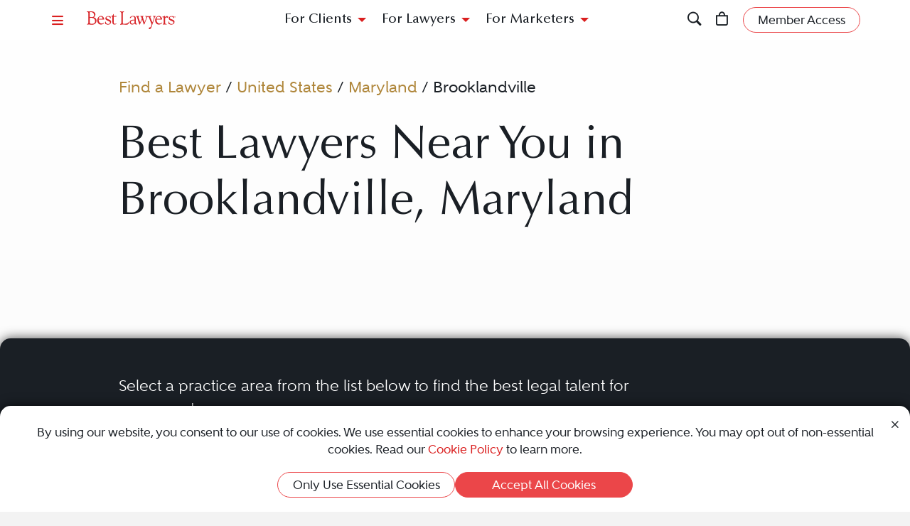

--- FILE ---
content_type: text/html; charset=utf-8
request_url: https://www.bestlawyers.com/united-states/maryland/brooklandville
body_size: 10349
content:
<!DOCTYPE html><html lang=en class=k-webkit><head><meta charset=utf-8><meta name=viewport content="width=device-width, initial-scale=1"><meta name=description content="Best Lawyers provides a trusted directory of top legal professionals in Brooklandville, Maryland, United States. Whether you're a potential client or a legal professional, this is your resource to find the best legal expertise."><meta name=keywords content=",BrooklandvilleLawyer,Lawyers,Attorney,Attorneys,United States,Maryland"><meta property=og:site_name content="Best Lawyers"><meta property=og:title content="Best Brooklandville, Maryland Lawyers | Best Brooklandville Attorneys Near Me"><meta property=og:description content="Best Lawyers provides a trusted directory of top legal professionals in Brooklandville, Maryland, United States. Whether you're a potential client or a legal professional, this is your resource to find the best legal expertise."><meta property=og:url content=https://www.bestlawyers.com/united-states/maryland/brooklandville><meta property=og:image content=https://cdn.blrankings.com/best-lawyers/social/best-lawyers-share><meta property=og:type content=website><meta property=twitter:card content=summary_large_image><title>Best Brooklandville, Maryland Lawyers | Best Brooklandville Attorneys Near Me</title><link rel=canonical href=https://www.bestlawyers.com/united-states/maryland/brooklandville><link rel=preconnect href=https://cdn.blrankings.com crossorigin><link rel=preconnect href=https://js.monitor.azure.com crossorigin><link rel=preconnect href=https://maps.googleapis.com crossorigin><link rel=preconnect href=https://www.googletagmanager.com><link rel=preconnect href=https://connect.facebook.net><link rel=preconnect href=https://snap.licdn.com><link rel=preconnect href=https://px.ads.linkedin.com crossorigin><link rel=preconnect href=https://js.hubspot.com crossorigin><link rel=preconnect href=https://js.hscollectedforms.net crossorigin><link rel=preconnect href=https://js.hs-analytics.net><link rel=preconnect href=https://js.hs-banner.com><link rel=preload href=https://cdn.blrankings.com/shared/fonts/bootstrap-icons.woff2?24e3eb84d0bcaf83d77f904c78ac1f47 as=font crossorigin><link rel=preload href=https://cdn.blrankings.com/best-lawyers/static/fonts.min.css as=style crossorigin onload="this.onload=null;this.rel='stylesheet'"><noscript><link rel=preload href=https://cdn.blrankings.com/best-lawyers/static/fonts.min.css as=style><link rel=stylesheet href=https://cdn.blrankings.com/best-lawyers/static/fonts.min.css></noscript><style id=loadHidden>.load-hidden{visibility:hidden !important}</style><style id=pageLoadHidden>.page-load-hidden{visibility:hidden !important}</style><noscript><style>.load-hidden{visibility:visible !important}.page-load-hidden{visibility:visible !important}</style></noscript><script>function AssetStyleLoaded(event){event.target.onload=null;event.target.rel='stylesheet';event.target.setAttribute('data-preload-loaded',true);if(document.querySelector('#loadHidden')&&document.querySelectorAll('link[rel=preload][data-preload-loaded=false]').length==1){document.querySelector('#loadHidden').remove();}
if(document.querySelector('#pageLoadHidden')&&document.querySelectorAll('link[rel=preload][data-preload-loaded=false]').length==0){document.querySelector('#pageLoadHidden').remove();}}</script><noscript><link rel=preload href=https://cdn.blrankings.com/best-lawyers/static/libraries/css/library-bootstrap-icons-bundle.min.css as=style><link rel=stylesheet href=https://cdn.blrankings.com/best-lawyers/static/libraries/css/library-bootstrap-icons-bundle.min.css></noscript><link rel=preload href=https://cdn.blrankings.com/best-lawyers/static/libraries/css/library-bootstrap-icons-bundle.min.css as=style data-preload-loaded=false onload=AssetStyleLoaded(event)><noscript><link rel=preload href=https://cdn.blrankings.com/best-lawyers/static/libraries/css/library-kendojquery-common-bundle.min.css as=style><link rel=stylesheet href=https://cdn.blrankings.com/best-lawyers/static/libraries/css/library-kendojquery-common-bundle.min.css></noscript><link rel=preload href=https://cdn.blrankings.com/best-lawyers/static/libraries/css/library-kendojquery-common-bundle.min.css as=style data-preload-loaded=false onload=AssetStyleLoaded(event)><noscript><link rel=preload href=https://cdn.blrankings.com/best-lawyers/static/libraries/css/library-kendojquery-button-bundle.min.css as=style><link rel=stylesheet href=https://cdn.blrankings.com/best-lawyers/static/libraries/css/library-kendojquery-button-bundle.min.css></noscript><link rel=preload href=https://cdn.blrankings.com/best-lawyers/static/libraries/css/library-kendojquery-button-bundle.min.css as=style data-preload-loaded=false onload=AssetStyleLoaded(event)><noscript><link rel=preload href=https://cdn.blrankings.com/best-lawyers/static/libraries/css/library-kendojquery-dropdownlist-bundle.min.css as=style><link rel=stylesheet href=https://cdn.blrankings.com/best-lawyers/static/libraries/css/library-kendojquery-dropdownlist-bundle.min.css></noscript><link rel=preload href=https://cdn.blrankings.com/best-lawyers/static/libraries/css/library-kendojquery-dropdownlist-bundle.min.css as=style data-preload-loaded=false onload=AssetStyleLoaded(event)><noscript><link rel=preload href=https://cdn.blrankings.com/best-lawyers/static/libraries/css/library-kendojquery-list-bundle.min.css as=style><link rel=stylesheet href=https://cdn.blrankings.com/best-lawyers/static/libraries/css/library-kendojquery-list-bundle.min.css></noscript><link rel=preload href=https://cdn.blrankings.com/best-lawyers/static/libraries/css/library-kendojquery-list-bundle.min.css as=style data-preload-loaded=false onload=AssetStyleLoaded(event)><noscript><link rel=preload href=https://cdn.blrankings.com/best-lawyers/static/libraries/css/library-swiper-bundle.min.css as=style><link rel=stylesheet href=https://cdn.blrankings.com/best-lawyers/static/libraries/css/library-swiper-bundle.min.css></noscript><link rel=preload href=https://cdn.blrankings.com/best-lawyers/static/libraries/css/library-swiper-bundle.min.css as=style data-preload-loaded=false onload=AssetStyleLoaded(event)><noscript><link rel=preload href="/css/layout-libraries-page-bundle.min.css?q=bl-20260129-04-production" as=style><link rel=stylesheet href="/css/layout-libraries-page-bundle.min.css?q=bl-20260129-04-production"></noscript><link rel=preload href="/css/layout-libraries-page-bundle.min.css?q=bl-20260129-04-production" as=style data-preload-loaded=false onload=AssetStyleLoaded(event)><noscript><link rel=preload href="/css/layout-base-page-bundle.min.css?q=bl-20260129-04-production" as=style><link rel=stylesheet href="/css/layout-base-page-bundle.min.css?q=bl-20260129-04-production"></noscript><link rel=preload href="/css/layout-base-page-bundle.min.css?q=bl-20260129-04-production" as=style data-preload-loaded=false onload=AssetStyleLoaded(event)><noscript><link rel=preload href="/css/find-a-lawyer-index-page-bundle.min.css?q=bl-20260129-04-production" as=style><link rel=stylesheet href="/css/find-a-lawyer-index-page-bundle.min.css?q=bl-20260129-04-production"></noscript><link rel=preload href="/css/find-a-lawyer-index-page-bundle.min.css?q=bl-20260129-04-production" as=style data-preload-loaded=false onload=AssetStyleLoaded(event)><script>var azureInstrumentationKey='7d7ea3b8-0762-44a8-9c09-f818656740d0';</script><script src=/shared/libraries/azure/appInsights.min.js async defer></script><script>(function(w,d,s,l,i){w[l]=w[l]||[];w[l].push({'gtm.start':new Date().getTime(),event:'gtm.js'});var f=d.getElementsByTagName(s)[0],j=d.createElement(s),dl=l!='dataLayer'?'&l='+l:'';j.async=true;j.defer=true;j.src='https://www.googletagmanager.com/gtm.js?id='+i+dl;f.parentNode.insertBefore(j,f);})(window,document,'script','dataLayer','GTM-MJD358SN');</script><noscript><iframe src="https://www.googletagmanager.com/ns.html?id=GTM-MJD358SN" height=0 width=0 style=display:none;visibility:hidden></iframe></noscript><body class="d-print-block load-hidden"><noscript><div style="border:1px solid #AAAAAA;background:white;color:#AA0000;padding:1rem;margin-bottom:1rem">This website requires JavaScript in order to bring you the best user experience possible. Please <a rel=nofollow style=color:inherit;text-decoration:underline href=https://support.google.com/adsense/answer/12654 target=_blank>enable the use of scripts in your browser</a> and reload the page.</div></noscript><header id=bl-header class="sticky-top background-white px-indent is-top"><div class="navbar navbar-light py-2"><div class="d-flex align-items-center justify-content-between w-100"><button class="navbar-toggler border-0 rounded-0 p-0" type=button data-bs-toggle=offcanvas data-bs-target=#hamburgerMenu aria-controls=hamburgerMenu title=Menu> <span class="bi bi-list text-red"></span> </button><div class="ms-2 ms-sm-4 navbar-brand p-0 position-relative overflow-visible"><a href="/" class=d-block> <img class=img-fluid src=https://cdn.blrankings.com/best-lawyers/logos/best-lawyers.svg alt="Best Lawyers logo" width=125 height=25 oncontextmenu="return false"> </a></div><div class="d-flex align-items-center justify-content-end navbar-end-menu"><div id=headerMenu class="d-none d-lg-flex align-items-center justify-content-center gap-3 navbar-center-menu w-100 h7 mb-0"><button class="btn btn-link collapsed" type=button data-bs-toggle=collapse data-bs-target=#forClients aria-expanded=false aria-controls=forClients> For Clients </button> <button class="btn btn-link collapsed" type=button data-bs-toggle=collapse data-bs-target=#forLawyers aria-expanded=false aria-controls=forLawyers> For Lawyers </button> <button class="btn btn-link collapsed" type=button data-bs-toggle=collapse data-bs-target=#forMarketers aria-expanded=false aria-controls=forMarketers> For Marketers </button></div><div class="collapse multi-collapse flex-grow-1 position-relative h-100 d-block" id=searchCollapse>&nbsp;<div id=headerSearch class="fs-8 background-off-white rounded py-0 border-0 text-charcoal align-items-center justify-content-end"><span class="bi bi-search fs-7 d-none"></span> <input type=search id=header-search-query class="fs-8 background-transparent border-0 w-100 h-100" placeholder="Search for Lawyer or Firm by Name or Legal Issue" aria-label="Search lawyer, firm or legal topic in your area" autocomplete=off autocorrect=false> <button id=headerSearchHide class="background-transparent border-0 p-0" type=button data-bs-toggle=collapse data-bs-target=#searchCollapse aria-expanded=false aria-controls=searchCollapse title="Hide Search"> <span class="bi bi-x fs-5"></span> </button></div></div><button id=headerSearchShow class="d-inline-block background-transparent border-0 p-0" type=button data-bs-toggle=collapse data-bs-target=#searchCollapse aria-expanded=false aria-controls=searchCollapse title=Search> <span class="bi bi-search fs-7 text-red-hover"></span> </button> <a class="d-inline-block mx-3 position-relative" id=cart-header-link href=/store/publications-and-subscriptions data-user-authenticated=false title=Store> <span class="bi bi-bag fs-7 text-red-hover"></span> <span id=cartIndicator class="position-absolute translate-middle badge rounded-pill bg-danger d-none"> <span id=cartCount class="text-white d-inline-block py-0 px-1"></span> </span> </a><div id=accountMenu class="flex-shrink-0 d-flex align-items-center"><a class="btn rounded-pill px-3 py-1 fs-8 fw-600 border border-1 border-coral background-coral-hover text-charcoal text-white-hover account-link account-text" href=https://sso.bestlawyers.com/account/login title="Member Access"> <span>Member Access</span> </a> <a class="d-inline-block background-transparent border-0 p-0" href=https://sso.bestlawyers.com/account/login title="Member Access"> <span alt="Member Access" class="bi bi-person-circle fs-6 text-red-hover account-image"></span> </a></div></div></div></div><nav id=headerNavCollapse class="position-absolute start-0 w-100 fs-8 d-none d-lg-block" aria-label="Header Navigation"><div class="collapse multi-collapse background-white bs-bottom" id=forClients><div class="d-flex pt-2 pb-3 px-indent"><div class=flex-shrink-0><a class=mt-0 href=/find-a-lawyer>Find a Lawyer</a></div><div class="divider background-light-gray-1 ms-4 me-3 flex-grow-1 h-auto"></div><div class=flex-grow-1><div class=row><div class="col-6 col-xl-3 px-3">Legal Guides<hr><a href=https://www.bestlawyers.com/legal-guide/united-states/family-law title="Family Law"> Family Law </a> <a href=https://www.bestlawyers.com/legal-guide/united-states/criminal-law title="Criminal Law"> Criminal Law </a> <a href=https://www.bestlawyers.com/legal-guide/united-states/corporate-law-commercial-litigation title="Corporate Law &amp; Commercial Litigation"> Corporate Law &amp; Commercial Litigation </a> <a href=https://www.bestlawyers.com/legal-guide/united-states/injury-malpractice title="Injury &amp; Malpractice"> Injury &amp; Malpractice </a> <a href=https://www.bestlawyers.com/legal-guide/united-states/employment-law title="Employment Law"> Employment Law </a></div><div class="col-6 col-xl-3 px-3"><div class="d-flex justify-content-between align-items-baseline">Insights <a class="mt-0 fs-9 text-brighten-hover" href=/legal-insights> <span class="d-inline-flex align-items-center"> <span class="d-inline-block me-1">View All Insights</span> <span class="bi bi-chevron-right red-chevron text-coral fs-10 fw-600"></span> </span> </a></div><hr><a href=/legal-insights/results/trending>Trending Articles</a> <a href=/legal-insights/results/for-clients>Insights for Clients</a></div><div class="col-12 col-xl-6 mt-4 mt-xl-0 px-3"><div class="d-flex justify-content-between align-items-baseline">Publications <a class="mt-0 fs-9 text-brighten-hover" href=/publications> <span class="d-inline-flex align-items-center"> <span class="d-inline-block me-1">View All Publications</span> <span class="bi bi-chevron-right red-chevron text-coral fs-10 fw-600"></span> </span> </a></div><hr><div class=row><div class=col-6>Business Editions<div class=px-3><a href=https://www.bestlawyers.com/publications/litigation-2025 title="Litigation 2025"> Litigation 2025 </a> <a href=https://www.bestlawyers.com/publications/women-in-the-law-2025 title="Women in the Law 2025"> Women in the Law 2025 </a></div></div><div class=col-6>Regional Editions<div class=px-3><a href=https://www.bestlawyers.com/publications/canada-2026 title="Canada 2026"> Canada 2026 </a> <a href=https://www.bestlawyers.com/publications/new-york-area-2026 title="New York Area 2026"> New York Area 2026 </a> <a href=https://www.bestlawyers.com/publications/southern-california-2026 title="Southern California 2026"> Southern California 2026 </a> <a href=https://www.bestlawyers.com/publications/south-florida-2026 title="South Florida 2026"> South Florida 2026 </a> <a href=https://www.bestlawyers.com/publications/northern-california-2026 title="Northern California 2026"> Northern California 2026 </a></div></div></div></div></div></div></div></div><div class="collapse multi-collapse background-white bs-bottom" id=forLawyers><div class="d-flex pt-2 pb-3 px-indent"><div class=flex-shrink-0><a class="mt-0 text-gold-on-light" href=/nominate>Nominate a Lawyer</a> <a class=mt-4 href=/highlighted>Highlighted Firms & Lawyers</a> <a class=mt-4 href=/in-the-news>In the News</a> <a class=mt-4 href=/digital-marketing-platform>Grow Leads for Your Firm</a> <a class=mt-4 href=/ones-to-watch>Ones to Watch</a></div><div class="divider background-light-gray-1 ms-4 me-3 flex-grow-1 h-auto"></div><div class=flex-grow-1><div class=row><div class="col-6 col-xl-4 px-3"><div class="d-flex justify-content-between align-items-baseline">Insights <a class="mt-0 fs-9 text-brighten-hover" href=/legal-insights> <span class="d-inline-flex align-items-center"> <span class="d-inline-block me-1">View All Insights</span> <span class="bi bi-chevron-right red-chevron text-coral fs-10 fw-600"></span> </span> </a></div><hr><a href=/legal-insights/results/trending>Trending Articles</a> <a href=/legal-insights/results/for-lawyers>Insights for Lawyers</a></div></div></div></div></div><div class="collapse multi-collapse background-white bs-bottom" id=forMarketers><div class="d-flex pt-2 pb-3 px-indent"><div class="d-flex flex-column justify-content-between flex-shrink-0"><a class=mt-0 href=/digital-marketing-platform>Build Your Law Firm Brand</a> <a class=mt-4 href=/nominate>Nominate a Lawyer</a> <a class=mt-4 href=/methodology/publicizing-guidelines>Publicizing Guidelines</a> <a class=mt-4 href=/store/publications-and-subscriptions data-user-authenticated=false>Store</a></div><div class="divider background-light-gray-1 ms-4 me-3 flex-grow-1 h-auto"></div><div class=flex-grow-1><div class=row><div class="col-6 col-xl-4 px-3"><div class="d-flex justify-content-between align-items-baseline">Insights <a class="mt-0 fs-9 text-brighten-hover" href=/legal-insights> <span class="d-inline-flex align-items-center"> <span class="d-inline-block me-1">View All Insights</span> <span class="bi bi-chevron-right red-chevron text-coral fs-10 fw-600"></span> </span> </a></div><hr><a href=/legal-insights/results/trending>Trending Articles</a> <a href=/legal-insights/results/for-marketers>Insights for Marketers</a></div></div></div></div></div></nav></header><main class="container background-white-lg mb-n3 page-load-hidden" role=main><div class="container p-indent" data-practice-area-id=0><div class="row mb-3"><div class="col-12 col-sm-10 offset-sm-1"><ol id=breadcrumbs><li><li><a class="text-gold-on-light td-none td-underline-hover fw-600" href=/find-a-lawyer> Find a Lawyer </a><li><span>&nbsp;/&nbsp;</span><li><a class="text-gold-on-light td-none td-underline-hover fw-600" href=/united-states> United States </a><li><span>&nbsp;/&nbsp;</span><li><a class="text-gold-on-light td-none td-underline-hover fw-600" href=/united-states/maryland> Maryland </a><li><span>&nbsp;/&nbsp;</span><li><span class=fw-600>Brooklandville</span></ol></div></div><div class=row><div class="col-12 col-sm-10 offset-sm-1 mb-5"><h1 class=mb-0>Best Lawyers Near You in Brooklandville, Maryland</h1><div class=mt-5></div></div></div></div><div class="container p-indent rounded-top mt-n3 position-relative tab-shadow background-charcoal text-white overflow-visible"><div class="row mb-3"><div class="col-12 col-sm-10 col-lg-8 offset-sm-1"><div class=row><div class=col-12><p>Select a practice area from the list below to find the best legal talent for your needs.<h2 class=mb-3>Practice Areas</h2><div class="column-1 column-sm-1 column-md-2 column-lg-3 column-xl-4 column-xxl-5"><a class="d-block text-gold td-none td-underline-hover dontsplit mb-3" href=/united-states/maryland/brooklandville/litigation-and-controversy-tax> Litigation and Controversy - Tax </a> <a class="d-block text-gold td-none td-underline-hover dontsplit mb-3" href=/united-states/maryland/brooklandville/tax-law> Tax Law </a> <a class="d-block text-gold td-none td-underline-hover dontsplit mb-3" href=/united-states/maryland/brooklandville/trusts-and-estates> Trusts and Estates </a></div></div></div></div><div class="mt-5 col-12 col-sm-10 col-lg-3 col-xxxl-3 text-end offset-sm-1 offset-lg-0"><div class="py-4 px-3 rounded background-gold text-charcoal text-center"><p class="fw-500 fs-5 ctaBox">Lawyers who have a subscription to profiles appear first.<hr class="w-50 mx-auto"><p class="fw-600 fs-6">Would you like to claim your lawyer profile?</p><a class="td-none-hover td-underline text-charcoal" href=mailto:sales@bestlawyers.com>Contact Us</a></div></div></div><div class="row mb-5"><div class="col-12 col-sm-10 offset-sm-1"><div class="row flex-wrap justify-content-between align-items-center mb-4"><div class="col-12 col-xl-8"><div class="h2 mb-0">1 Result</div></div></div><div class="col-12 mt-3">Nearby Cities: <a class="text-gold td-none td-underline-hover" href=/united-states/maryland/annapolis>Annapolis</a>, <a class="text-gold td-none td-underline-hover" href=/united-states/maryland/baltimore>Baltimore</a>, <a class="text-gold td-none td-underline-hover" href=/united-states/maryland/bel-air>Bel Air</a>, <a class="text-gold td-none td-underline-hover" href=/united-states/maryland/belcamp>Belcamp</a>, <a class="text-gold td-none td-underline-hover" href=/united-states/maryland/beltsville>Beltsville</a>, <a class="text-gold td-none td-underline-hover" href=/united-states/maryland/bethesda>Bethesda</a>, <a class="text-gold td-none td-underline-hover" href=/united-states/maryland/bowie>Bowie</a>, <a class="text-gold td-none td-underline-hover" href=/united-states/maryland/burtonsville>Burtonsville</a>, <a class="text-gold td-none td-underline-hover" href=/united-states/maryland/camp-springs>Camp Springs</a>, <a class="text-gold td-none td-underline-hover" href=/united-states/maryland/chevy-chase>Chevy Chase</a>, <a class="text-gold td-none td-underline-hover" href=/united-states/maryland/cockeysville>Cockeysville</a>, <a class="text-gold td-none td-underline-hover" href=/united-states/maryland/columbia>Columbia</a>, <a class="text-gold td-none td-underline-hover" href=/united-states/maryland/crownsville>Crownsville</a>, <a class="text-gold td-none td-underline-hover" href=/united-states/maryland/edgewater>Edgewater</a>, <a class="text-gold td-none td-underline-hover" href=/united-states/maryland/ellicott-city>Ellicott City</a>, <a class="text-gold td-none td-underline-hover" href=/united-states/maryland/frederick>Frederick</a>, <a class="text-gold td-none td-underline-hover" href=/united-states/maryland/fulton>Fulton</a>, <a class="text-gold td-none td-underline-hover" href=/united-states/maryland/gaithersburg>Gaithersburg</a>, <a class="text-gold td-none td-underline-hover" href=/united-states/maryland/germantown>Germantown</a>, <a class="text-gold td-none td-underline-hover" href=/united-states/maryland/glen-burnie>Glen Burnie</a>, <a class="text-gold td-none td-underline-hover" href=/united-states/maryland/glen-echo>Glen Echo</a>, <a class="text-gold td-none td-underline-hover" href=/united-states/maryland/greenbelt>Greenbelt</a>, <a class="text-gold td-none td-underline-hover" href=/united-states/maryland/hanover>Hanover</a>, <a class="text-gold td-none td-underline-hover" href=/united-states/maryland/hunt-valley>Hunt Valley</a>, <a class="text-gold td-none td-underline-hover" href=/united-states/maryland/kensington>Kensington</a>, <a class="text-gold td-none td-underline-hover" href=/united-states/maryland/lanham>Lanham</a>, <a class="text-gold td-none td-underline-hover" href=/united-states/maryland/linthicum-heights>Linthicum Heights</a>, <a class="text-gold td-none td-underline-hover" href=/united-states/maryland/lutherville>Lutherville</a>, <a class="text-gold td-none td-underline-hover" href=/united-states/maryland/millersville>Millersville</a>, <a class="text-gold td-none td-underline-hover" href=/united-states/maryland/monkton>Monkton</a>, <a class="text-gold td-none td-underline-hover" href=/united-states/maryland/north-bethesda>North Bethesda</a>, <a class="text-gold td-none td-underline-hover" href=/united-states/maryland/owings-mills>Owings Mills</a>, <a class="text-gold td-none td-underline-hover" href=/united-states/maryland/oxon-hill>Oxon Hill</a>, <a class="text-gold td-none td-underline-hover" href=/united-states/maryland/pasadena>Pasadena</a>, <a class="text-gold td-none td-underline-hover" href=/united-states/maryland/phoenix>Phoenix</a>, <a class="text-gold td-none td-underline-hover" href=/united-states/maryland/pikesville>Pikesville</a>, <a class="text-gold td-none td-underline-hover" href=/united-states/maryland/potomac>Potomac</a>, <a class="text-gold td-none td-underline-hover" href=/united-states/maryland/riverdale>Riverdale</a>, <a class="text-gold td-none td-underline-hover" href=/united-states/maryland/rockville>Rockville</a>, <a class="text-gold td-none td-underline-hover" href=/united-states/maryland/silver-spring>Silver Spring</a>, <a class="text-gold td-none td-underline-hover" href=/united-states/maryland/sparks>Sparks</a>, <a class="text-gold td-none td-underline-hover" href=/united-states/maryland/stevenson>Stevenson</a>, <a class="text-gold td-none td-underline-hover" href=/united-states/maryland/takoma-park>Takoma Park</a>, <a class="text-gold td-none td-underline-hover" href=/united-states/maryland/timonium>Timonium</a>, <a class="text-gold td-none td-underline-hover" href=/united-states/maryland/towson>Towson</a>, <a class="text-gold td-none td-underline-hover" href=/united-states/maryland/upper-marlboro>Upper Marlboro</a>, <a class="text-gold td-none td-underline-hover" href=/united-states/maryland/westminster>Westminster</a>, <a class="text-gold td-none td-underline-hover" href=/united-states/maryland/wheaton>Wheaton</a></div><div class=mt-4><div class=card-grid-wrapper id=grid_1d5ce89068dc44b084e3a443be77c426 data-ajax-url="/findalawyer/getsearchresults?countryCode=US&amp;subnationalCode=MD&amp;city=Brooklandville&amp;metroArea=Baltimore&amp;practiceArea=" data-take=16 data-max=1 data-calculation=PageAndSize data-skip-query-key=skip data-take-query-key=take data-page-query-key=page data-per-page-query-key=per-page data-ajax-property-name=cards data-paging-active-classes="background-inherit border border-coral rounded-pill fs-8 fw-900 text-white text-darken-hover" data-paging-inactive-classes="background-inherit border-0 fs-8 fw-600 text-light-gray-1 text-darken-hover"><div class="card-loading-wrapper d-none p-5 justify-content-center"><div class="loading-circle-wrapper position-relative"><img class=loading-circle src=https://cdn.blrankings.com/best-lawyers/website/loading/loading-circle-red.svg alt="Spinning circle" height=200 width=200> <img class="loading-b position-absolute" src=https://cdn.blrankings.com/best-lawyers/website/loading/loading-b-red.svg alt="Big letter B" height=200 width=200></div></div><div class="card-grid d-flex flex-wrap w-100"><div class=card-scaler><div class="carousel slide card d-flex flex-column border-0 rounded text-charcoal background-transparent" data-bs-touch=false data-bs-interval=false data-bs-wrap=false><div class=carousel-inner><div class="carousel-item active"><div class="card card-lawyer card-lawyer-no-profile highlight d-flex flex-column border-0 rounded text-light-blue-gray background-light-gray background-light-gray-highlighted-hover" data-traffic-id=82539 data-traffic-category=lawyer data-traffic-reported=false><div class="card-body d-flex flex-column justify-content-center p-3 text-center"><div class="card-profile-wrapper position-relative w-100 h-100 my-auto d-flex flex-column justify-content-center"><a class="ga-lawyer-card-click position-absolute top-0 left-0 h-100 w-100" href=/lawyers/stuart-levine/82539 aria-label="Stuart Levine's Lawyer Profile" onclick="dataLayer.push({'lawyerId':82539});dataLayer.push({'firmId':51873});dataLayer.push({'hasPremierPlacement':false})"></a><div class="card-title h6 mb-0">Stuart Levine</div><hr class="border-top border-top-1 background-transparent border-dark-blue-gray w-25 mx-auto mt-2 mb-1"><div class="card-text fs-9"><div class="d-block py-1 fw-800">Law Offices of Stuart Levine LLC</div></div><div class="card-text fs-10 fw-600 mb-1">Brooklandville, MD</div></div><div class="mt-auto mb-0"><button type=button class="background-transparent border-0 position-relative" onclick="ShowUnlockPopUp(82539,true,'Stuart Levine')"> <svg class="icon icon-lock-filled" width=40 height=40><use xlink:href=/images/icons/icon-sprite.svg#lock-filled></use></svg><div class="mt-2 fs-8 fw-700">Unactivated Profile</div></button></div></div></div></div></div></div></div></div><div class="card-grid-no-cards d-none w-100 justify-content-center mt-n3"></div></div></div></div></div></div><script type=application/ld+json>{"@context":"https://schema.org","@type":"WebPage","breadcrumb":{"@context":"https://schema.org","@type":"BreadcrumbList","ItemListElement":[{"@type":"ListItem","position":"1","item":"https://www.bestlawyers.com/find-a-lawyer","name":"Find a Lawyer"},{"@type":"ListItem","position":"2","item":"https://www.bestlawyers.com/united-states","name":"United States"},{"@type":"ListItem","position":"3","item":"https://www.bestlawyers.com/united-states/maryland","name":"Maryland"},{"@type":"ListItem","position":"4","item":"https://www.bestlawyers.com/united-states/maryland/brooklandville","name":"Brooklandville"}]},"url":"https://www.bestlawyers.com/find-a-lawyer"}</script></main><nav class="offcanvas offcanvas-start m-0 accordion accordion-flush background-charcoal text-white" id=hamburgerMenu tabindex=-1 aria-label="Hamburger Menu" data-bs-backdrop=true><div class="offcanvas-body pt-0 pe-0 fs-7"><div class="d-flex justify-space-between align-items-start"><a class="py-2 text-white text-gold-hover" href=/search aria-label="Magnifying glass that links to the search page"><span class="bi bi-search"></span></a> <button type=button class="btn btn-link me-0 ms-auto py-2 px-3" data-bs-dismiss=offcanvas aria-label=Close><span class="bi bi-x text-red text-white-hover"></span></button></div><a href="/">Home</a> <a id=navAccountMenu href=https://sso.bestlawyers.com/account/login>Log In</a><hr class="border-top border-top-1 background-transparent border-gold me-3"><a class=text-gold href=/nominate>Begin Nomination</a> <a href=/find-a-lawyer>Find a Lawyer</a><hr class="border-top border-top-1 background-transparent border-gold me-3"><div class="text-light-gray-1 fs-9">For Clients</div><hr class="border-top border-top-1 background-transparent border-light-blue-gray my-2 me-3"><div class="accordion-item border-0 rounded-top" data-background=background-blue-gray><div class="accordion-header accordion-item px-3 py-0" id=legalGuidesHeading><button class="accordion-button collapsed background-transparent border-0 text-white fs-7" type=button data-bs-toggle=collapse data-bs-target=#legalGuidesMenu aria-controls=legalGuidesMenu> Legal Guides </button></div><div id=legalGuidesMenu class="accordion-collapse collapse accordion accordion-flush" aria-labelledby=legalGuidesHeading data-bs-parent=#hamburgerMenu><div class="accordion-body text-white ps-3 pe-0 py-0"><a href=https://www.bestlawyers.com/legal-guide/united-states/family-law title="Family Law" class=px-2> Family Law </a> <a href=https://www.bestlawyers.com/legal-guide/united-states/criminal-law title="Criminal Law" class=px-2> Criminal Law </a> <a href=https://www.bestlawyers.com/legal-guide/united-states/corporate-law-commercial-litigation title="Corporate Law &amp; Commercial Litigation" class=px-2> Corporate Law &amp; Commercial Litig... </a> <a href=https://www.bestlawyers.com/legal-guide/united-states/injury-malpractice title="Injury &amp; Malpractice" class=px-2> Injury &amp; Malpractice </a> <a href=https://www.bestlawyers.com/legal-guide/united-states/employment-law title="Employment Law" class=px-2> Employment Law </a></div></div></div><div class="accordion-item border-0 rounded-top" data-background=background-blue-gray><div class="accordion-header accordion-item px-3 py-0" id=insightsHeading><button class="accordion-button collapsed background-transparent border-0 text-white fs-7" type=button data-bs-toggle=collapse data-bs-target=#clientInsightsMenu aria-controls=clientInsightsMenu> Insights </button></div><div id=clientInsightsMenu class="accordion-collapse collapse accordion accordion-flush" aria-labelledby=insightsHeading data-bs-parent=#hamburgerMenu><div class="accordion-body text-white ps-3 pe-0 py-0"><a href=/legal-insights class=px-2>View All Insights</a> <a href=/legal-insights/results/trending class=px-2>Trending Articles</a> <a href=/legal-insights/results/for-clients class=px-2>For Clients</a></div></div></div><div class="accordion-item border-0 rounded-top" data-background=background-blue-gray><div class="accordion-header accordion-item px-3 py-0" id=publicationsHeading><button class="accordion-button collapsed background-transparent border-0 text-white fs-7" type=button data-bs-toggle=collapse data-bs-target=#publicationsMenu aria-controls=publicationsMenu> Publications </button></div><div id=publicationsMenu class="accordion-collapse collapse accordion accordion-flush" aria-labelledby=publicationsHeading data-bs-parent=#hamburgerMenu><div class="accordion-body text-white ps-3 pe-0 py-0"><a href=/publications class=px-2>View All Publications</a><div class="accordion-item border-0 rounded-top" data-background=background-light-blue-gray><div class=accordion-header id=publicationsBusinessHeading><button class="accordion-button collapsed background-transparent border-0 text-white fs-7 px-4" type=button data-bs-toggle=collapse data-bs-target=#publicationsBusinessMenu aria-controls=publicationsBusinessMenu> Business Editions </button></div><div id=publicationsBusinessMenu class="accordion-collapse collapse" aria-labelledby=publicationsBusinessHeading data-bs-parent=#publicationsMenu><div class="accordion-body text-white px-tier py-0"><a href=https://www.bestlawyers.com/publications/litigation-2025 title="Litigation 2025"> Litigation 2025 </a> <a href=https://www.bestlawyers.com/publications/women-in-the-law-2025 title="Women in the Law 2025"> Women in the Law 2025 </a></div></div></div><div class="accordion-item border-0 rounded-top" data-background=background-light-blue-gray><div class=accordion-header id=publicationsRegionalHeading><button class="accordion-button collapsed background-transparent border-0 text-white fs-7 px-4" type=button data-bs-toggle=collapse data-bs-target=#publicationsRegionalMenu aria-controls=publicationsRegionalMenu> Regional Editions </button></div><div id=publicationsRegionalMenu class="accordion-collapse collapse" aria-labelledby=publicationsRegionalHeading data-bs-parent=#publicationsMenu><div class="accordion-body text-white px-tier py-0"><a href=https://www.bestlawyers.com/publications/canada-2026 title="Canada 2026"> Canada 2026 </a> <a href=https://www.bestlawyers.com/publications/new-york-area-2026 title="New York Area 2026"> New York Area 2026 </a> <a href=https://www.bestlawyers.com/publications/southern-california-2026 title="Southern California 2026"> Southern California 2026 </a> <a href=https://www.bestlawyers.com/publications/south-florida-2026 title="South Florida 2026"> South Florida 2026 </a> <a href=https://www.bestlawyers.com/publications/northern-california-2026 title="Northern California 2026"> Northern California 2026 </a></div></div></div><a href=/publications/partnerships class=px-2>Partnerships</a></div></div></div><div class="text-light-gray-1 fs-9 mt-3">For Lawyers</div><hr class="border-top border-top-1 background-transparent border-light-blue-gray my-2 me-3"><a href=/highlighted>Highlighted Lawyers &amp; Firms</a> <a href=/in-the-news>In The News</a> <a href=/digital-marketing-platform>Grow Leads for Your Firm</a> <a href=/ones-to-watch>Ones to Watch</a><div class="accordion-item border-0 rounded-top" data-background=background-blue-gray><div class="accordion-header accordion-item px-3 py-0" id=insightsHeading><button class="accordion-button collapsed background-transparent border-0 text-white fs-7" type=button data-bs-toggle=collapse data-bs-target=#lawyerInsightsMenu aria-controls=lawyerInsightsMenu> Insights </button></div><div id=lawyerInsightsMenu class="accordion-collapse collapse accordion accordion-flush" aria-labelledby=insightsHeading data-bs-parent=#hamburgerMenu><div class="accordion-body text-white ps-3 pe-0 py-0"><a href=/legal-insights class=px-2>View All Insights</a> <a href=/legal-insights/results/trending class=px-2>Trending Articles</a> <a href=/legal-insights/results/for-lawyers class=px-2>For Lawyers</a></div></div></div><div class="text-light-gray-1 fs-9 mt-3">For Marketers</div><hr class="border-top border-top-1 background-transparent border-light-blue-gray my-2 me-3"><a href=/digital-marketing-platform>Build Your Law Firm Brand</a> <a href=/methodology/publicizing-guidelines>Publicizing Guidelines</a><div class="accordion-item border-0 rounded-top" data-background=background-blue-gray><div class="accordion-header accordion-item px-3 py-0" id=insightsHeading><button class="accordion-button collapsed background-transparent border-0 text-white fs-7" type=button data-bs-toggle=collapse data-bs-target=#marketerInsightsMenu aria-controls=marketerInsightsMenu> Insights </button></div><div id=marketerInsightsMenu class="accordion-collapse collapse accordion accordion-flush" aria-labelledby=insightsHeading data-bs-parent=#hamburgerMenu><div class="accordion-body text-white ps-3 pe-0 py-0"><a href=/legal-insights class=px-2>View All Insights</a> <a href=/legal-insights/results/trending class=px-2>Trending Articles</a> <a href=/legal-insights/results/for-marketers class=px-2>For Marketers</a></div></div></div><hr class="border-top border-top-1 background-transparent border-gold me-3"><div class="accordion-item border-0 rounded-top" data-background=background-blue-gray><div class="accordion-header accordion-item px-3 py-0" id=aboutHeading><button class="accordion-button collapsed background-transparent border-0 text-white fs-7" type=button data-bs-toggle=collapse data-bs-target=#aboutMenu aria-controls=aboutMenu> About </button></div><div id=aboutMenu class="accordion-collapse collapse accordion accordion-flush" aria-labelledby=aboutHeading data-bs-parent=#hamburgerMenu><div class="accordion-body text-white ps-3 pe-0 py-0"><div class="accordion-item border-0 rounded-top" data-background=background-light-blue-gray><div class=accordion-header id=ourCompanyHeading><button class="accordion-button collapsed background-transparent border-0 text-white fs-7 px-4" type=button data-bs-toggle=collapse data-bs-target=#ourCompanyMenu aria-controls=ourCompanyMenu> Our Company </button></div><div id=ourCompanyMenu class="accordion-collapse collapse" aria-labelledby=ourCompanyHeading data-bs-parent=#aboutMenu><div class="accordion-body text-white px-tier py-0"><a href=/about-us>About Us</a> <a href=/history>History</a> <a href=/leadership>Leadership</a> <a href=/advisory-board>Advisory Board</a> <a href=/cmo-advisory-board>CMO Advisory Board</a></div></div></div><a class=px-2 href=/community-sustainability-and-impact>Community Impact</a> <a class=px-2 href=/global-presence>Global Presence</a> <a class=px-2 href=/press>Press</a></div></div></div><div class="accordion-item border-0 rounded-top" data-background=background-blue-gray><div class="accordion-header accordion-item px-3 py-0" id=methodologyHeading><button class="accordion-button collapsed background-transparent border-0 text-white fs-7" type=button data-bs-toggle=collapse data-bs-target=#methodologyMenu aria-controls=methodologyMenu> Methodology </button></div><div id=methodologyMenu class="accordion-collapse collapse accordion accordion-flush" aria-labelledby=methodologyHeading data-bs-parent=#hamburgerMenu><div class="accordion-body text-white ps-3 pe-0 py-0"><a href=/methodology class=px-2>Methodology Overview</a> <a href=/methodology/timeline class=px-2>Timelines</a> <a href=/methodology/practice-areas class=px-2>Practice Areas</a> <a href=/methodology/faq class=px-2>FAQs</a></div></div></div><a href=/contact-us>Contact Us</a><hr class="border-top border-top-1 background-transparent border-gold me-3"><a class=text-gold href=/store/publications-and-subscriptions data-user-authenticated=false>Store</a></div></nav><footer class="container rounded-top tab-shadow mt-auto background-footer-gray"><div class="d-flex justify-content-center flex-column p-indent"><img class="img-fluid mx-auto mb-4 lazyload order-1" data-src=https://cdn.blrankings.com/best-lawyers/logos/best-lawyers-white.svg alt="Best Lawyers logo" width=200 height=40 oncontextmenu="return false"><div class="d-flex d-md-none justify-content-center mb-4 order-2" role=navigation><a class="fs-8 fw-700 me-3" aria-label=Facebook href="https://www.facebook.com/BestLawyersLLC/" target=_blank rel=noopener><span class="bi bi-facebook"></span></a> <a class="fs-8 fw-700 me-3" aria-label=Instagram href="https://www.instagram.com/bestlawyersllc/" target=_blank rel=noopener><span class="bi bi-instagram"></span></a> <a class="fs-8 fw-700 me-3" aria-label=LinkedIn href=https://www.linkedin.com/company/best-lawyers-llc target=_blank rel=noopener><span class="bi bi-linkedin"></span></a> <a class="fs-8 fw-700" aria-label=Twitter href=https://twitter.com/bestlawyers target=_blank rel=noopener><span class="bi bi-twitter-x"></span></a></div><div class="d-flex justify-content-center flex-column flex-md-row mb-4 order-4 order-md-3" role=navigation><a class="btn rounded-pill px-3 py-1 fs-8 fw-600 border border-1 border-light-gray-1 border-coral-hover text-white mx-auto mx-md-2 mx-lg-4 mb-3 mb-md-0" href=/find-a-lawyer>Find a Lawyer</a> <a class="btn rounded-pill px-3 py-1 fs-8 fw-600 border border-1 border-light-gray-1 border-coral-hover text-white mx-auto mx-md-2 mx-lg-4 mb-3 mb-md-0" href=/nominate>Nominate</a> <a id=footerAccountMenu class="btn rounded-pill px-3 py-1 fs-8 fw-600 border border-1 border-light-gray-1 border-coral-hover text-white mx-auto mx-md-2 mx-lg-4" href=https://sso.bestlawyers.com/account/login>Log In</a></div><div class="d-flex justify-content-center mb-4 order-3 order-md-4" role=navigation><a class="fs-8 fw-700 me-3 me-md-5 td-underline-hover" href=/about-us>About</a> <a class="fs-8 fw-700 me-3 me-md-5 td-underline-hover" href=/careers>Careers</a> <a class="fs-8 fw-700 me-3 me-md-5 td-underline-hover" href=/press>Press</a> <a class="fs-8 fw-700 me-3 me-md-5 td-underline-hover" href=/contact-us>Contact Us</a> <a class="d-none d-md-inline text-coral-hover fs-8 fw-700 me-3" aria-label="Facebook for Best Lawyers" href="https://www.facebook.com/BestLawyersLLC/" target=_blank rel=noopener><span class="bi bi-facebook"></span></a> <a class="d-none d-md-inline text-coral-hover fs-8 fw-700 me-3" aria-label="Instagram for Best Lawyers" href="https://www.instagram.com/bestlawyersllc/" target=_blank rel=noopener><span class="bi bi-instagram"></span></a> <a class="d-none d-md-inline text-coral-hover fs-8 fw-700 me-3" aria-label="LinkedIn for Best Lawyers" href=https://www.linkedin.com/company/best-lawyers-llc target=_blank rel=noopener><span class="bi bi-linkedin"></span></a> <a class="d-none d-md-inline text-coral-hover fs-8 fw-700" aria-label="Twitter for Best Lawyers" href=https://twitter.com/bestlawyers target=_blank rel=noopener><span class="bi bi-twitter-x"></span></a></div><div class="fs-9 text-light-gray-1 text-center order-5" role=navigation><a class="fs-9 text-light-gray-1 tt-none td-underline-hover" href=/privacy-policy>Privacy Policy</a> | <a class="fs-9 text-light-gray-1 tt-none td-underline-hover" href=/cookie-policy>Cookie Policy</a> | <a class="fs-9 text-light-gray-1 tt-none td-underline-hover" href=/terms-and-conditions>Terms and Conditions</a> | <a class="fs-9 text-light-gray-1 tt-none td-underline-hover" href="https://www.bestlawfirms.com/" target=_blank rel=noopener>Best Law Firms</a></div></div><div class="border-top border-light-gray-1 fs-9 text-light-gray-1 text-center p-2">&copy; 2010 - 2026 Best Lawyers &mdash; All Rights Reserved.</div></footer><script>var googleRecaptchaV2ClientKey="6LegezAUAAAAAIYFdPqa1qNHBtaQ_4MZmvNSz4r2";</script><div class="modal fade" id=unlockAccount data-bs-backdrop=static data-bs-keyboard=false aria-labelledby=unlockAccountLabel aria-hidden=true><div class="modal-dialog modal-dialog-centered"><div class=modal-content><div class="modal-header border-0 p-2"><button type=button class="btn btn-link me-0 ms-auto p-0" data-bs-dismiss=modal aria-label=Close> <span class="bi bi-x text-charcoal text-med-gray-1-hover"></span> </button></div><div class="modal-body fs-8 fw-600 py-0 px-4" v-if=IsSuccess>Your inquiry has been sent!</div><div class="modal-body fs-8 fw-600 py-0 px-4 text-red" v-if=IsError>We have encountered an error and are unable to send your message at this time. Please refresh the page and try again later.</div><div class="modal-body fs-8 fw-600 py-0 px-4" v-if="!IsSuccess &amp;&amp; !IsError"><div class="mt-n4 mb-3 fs-5 text-coral" id=unlockAccountLabel v-html=Title></div><p v-html=Subtitle><div class="row fw-500"><div class="col-12 px-0 form-floating error-wrapper fs-7"><input type=text class="form-control border-charcoal background-transparent w-100" id=name-contact-form placeholder=Name v-model.trim=Name required> <label for=name-contact-form>Name</label></div><div class="col-12 px-0 form-floating error-wrapper fs-7"><input type=email class="form-control border-charcoal background-transparent w-100" id=email-contact-form placeholder=Email v-model.trim=Email required> <label for=email-contact-form>Email</label></div><div class="col-12 px-0 form-floating error-wrapper fs-7"><input type=tel class="form-control border-charcoal background-transparent w-100" id=phone-contact-form placeholder=Phone v-model.trim=Phone> <label for=phone-contact-form>Phone (Optional)</label></div><div class="col-12 px-0 form-floating error-wrapper fs-7 pt-3"><textarea rows=4 aria-label=Message class=w-100 v-model.trim=Message data-pristine-required-message=*Required required></textarea></div></div></div><div class="modal-footer border-0 pt-3 px-4"><div v-if=ErrorMessage class="fw-600 fs-8 text-center text-red mb-3" v-html=ErrorMessage></div><div><button type=button class="btn rounded-pill px-3 py-1 fs-8 fw-600 border border-1 border-coral background-coral background-transparent-hover text-white text-charcoal-hover" v-on:click=ValidateAndSubmitUnlockAccount() v-if="!IsSuccess &amp;&amp; !IsError">Submit</button> <button type=button class="btn rounded-pill px-3 py-1 fs-8 fw-600 border border-1 border-coral background-coral-hover text-charcoal text-white-hover" data-bs-dismiss=modal>Close</button></div><div v-if="!IsSuccess &amp;&amp; !IsError" id=googleCaptcha class=mt-3></div></div></div></div></div><div class="cookie-notice position-fixed bottom-0 left-0 w-100 d-none" data-cookie-name=bl_cookie_policy_V4><div class="container tab-shadow px-4 py-3 rounded-top mt-n3 position-relative d-flex flex-column align-items-center justify-content-center background-white"><button id=close type=button class="position-absolute background-transparent" aria-label="Close Cookie Notice"> <span class="bi bi-x text-charcoal"></span> </button><p class="mt-1 mb-3 fs-8 fw-600 text-center text-charcoal">By using our website, you consent to our use of cookies. We use essential cookies to enhance your browsing experience. You may opt out of non-essential cookies. Read our <a class="text-red td-none td-underline-hover" href=/cookie-policy>Cookie Policy</a> to learn more.<div class="d-none d-lg-flex gap-4 justify-content-center"><button id=onlyEssentialCookies type=button class="btn rounded-pill px-3 py-1 fs-8 fw-600 border border-1 background-white background-coral-hover border-coral text-charcoal text-white-hover" style=min-width:250px> Only Use Essential Cookies </button> <button id=acceptAllCookies type=button class="btn rounded-pill px-3 py-1 fs-8 fw-600 border border-1 background-coral background-transparent-hover border-coral text-white text-charcoal-hover" style=min-width:250px> Accept All Cookies </button></div><div class="d-grid d-lg-none gap-2 w-100"><button id=onlyEssentialCookiesMobile type=button class="btn rounded-pill px-3 py-1 fs-8 fw-600 border border-1 background-white background-coral-hover border-coral text-charcoal text-white-hover"> Only Use Essential Cookies </button> <button id=acceptAllCookiesMobile type=button class="btn rounded-pill px-3 py-1 fs-8 fw-600 border border-1 background-coral background-transparent-hover border-coral text-white text-charcoal-hover"> Accept All Cookies </button></div></div></div><script>(function(){document.addEventListener('cookieConsentGranted',function(){injectClarityScript();});function injectClarityScript(){if(window.clarity){return;}
fetch('/api/v1/clarity/script',{method:'GET',credentials:'same-origin',cache:'no-cache'}).then(response=>{if(!response.ok){throw new Error('Failed to fetch Clarity script');}
return response.json();}).then(data=>{if(data&&data.script&&data.script.trim().length>0){var scriptElement=document.createElement('script');scriptElement.type='text/javascript';scriptElement.text=data.script;document.head.appendChild(scriptElement);}}).catch(error=>{console.error('Failed to load Clarity script:',error);});}})();</script><script>function EmptyCallback(){return true;}</script><script src="//cdn-4.convertexperiments.com/v1/js/10017933-10018236.js?environment=production"></script><script src="https://maps.googleapis.com/maps/api/js?key=AIzaSyDfSn3dnW-7cOPtDcF1b2MPzLDBX3enBl8&amp;libraries=places&amp;loading=async&amp;callback=EmptyCallback" async defer></script><script>var googleMaps='AIzaSyDfSn3dnW-7cOPtDcF1b2MPzLDBX3enBl8';</script><script>var serverCountries=[];</script><script>function AssetScriptLoaded(event){var element=event.target;element.setAttribute("data-script-loaded",true);var trigger=eval(element.getAttribute("data-script-trigger"));var target=eval(element.getAttribute("data-script-target"));if(!!trigger&&!!target){target.forEach(function(script){if(script.hasAttribute("data-src")){script.setAttribute("src",script.getAttribute("data-src"));script.removeAttribute("data-src");}});}}</script><script data-script-name=findalawyerindex data-script-loaded=false onload=AssetScriptLoaded(event) data-src="/js/find-a-lawyer-index-page-bundle.min.js?q=bl-20260129-04-production" async defer data-script-trigger=false data-script-target=false></script><script data-script-name=layoutbase data-script-loaded=false onload=AssetScriptLoaded(event) data-src="/js/layout-base-page-bundle.min.js?q=bl-20260129-04-production" async defer data-script-trigger=true data-script-target="[document.querySelector(`script[data-script-name=layoutadmin], script[data-script-name=findalawyerindex]`)]"></script><script data-script-name=librarybootstrap data-script-loaded=false onload=AssetScriptLoaded(event) src=https://cdn.blrankings.com/best-lawyers/static/libraries/js/library-bootstrap-bundle.min.js async defer data-script-trigger="document.querySelectorAll(`script[data-script-name^=library][data-script-loaded=false]`).length == 0" data-script-target="document.querySelectorAll(`script[data-script-name=layoutbase], script[data-script-name=layoutadmin]`)"></script><script data-script-name=librarylazyload data-script-loaded=false onload=AssetScriptLoaded(event) src=https://cdn.blrankings.com/best-lawyers/static/libraries/js/library-lazyload-bundle.min.js async defer data-script-trigger="document.querySelectorAll(`script[data-script-name^=library][data-script-loaded=false]`).length == 0" data-script-target="document.querySelectorAll(`script[data-script-name=layoutbase], script[data-script-name=layoutadmin]`)"></script><script data-script-name=librarylazysizes data-script-loaded=false onload=AssetScriptLoaded(event) src=https://cdn.blrankings.com/best-lawyers/static/libraries/js/library-lazysizes-bundle.min.js async defer data-script-trigger="document.querySelectorAll(`script[data-script-name^=library][data-script-loaded=false]`).length == 0" data-script-target="document.querySelectorAll(`script[data-script-name=layoutbase], script[data-script-name=layoutadmin]`)"></script><script data-script-name=librarynamespace data-script-loaded=false onload=AssetScriptLoaded(event) src=https://cdn.blrankings.com/best-lawyers/static/libraries/js/library-namespace-bundle.min.js async defer data-script-trigger="document.querySelectorAll(`script[data-script-name^=library][data-script-loaded=false]`).length == 0" data-script-target="document.querySelectorAll(`script[data-script-name=layoutbase], script[data-script-name=layoutadmin]`)"></script><script data-script-name=librarykendojquerycommon data-script-loaded=false onload=AssetScriptLoaded(event) src=https://cdn.blrankings.com/best-lawyers/static/libraries/js/library-kendojquery-common-bundle.min.js async defer data-script-trigger=true data-script-target="document.querySelectorAll(`script[data-script-name^=librarykendojquery][data-script-loaded=false]`)"></script><script data-script-name=librarykendojquerybutton data-script-loaded=false onload=AssetScriptLoaded(event) data-src=https://cdn.blrankings.com/best-lawyers/static/libraries/js/library-kendojquery-button-bundle.min.js async defer data-script-trigger="document.querySelectorAll(`script[data-script-name^=library][data-script-loaded=false]`).length == 0" data-script-target="document.querySelectorAll(`script[data-script-name=layoutbase], script[data-script-name=layoutadmin]`)"></script><script data-script-name=librarykendojquerydropdownlist data-script-loaded=false onload=AssetScriptLoaded(event) data-src=https://cdn.blrankings.com/best-lawyers/static/libraries/js/library-kendojquery-dropdownlist-bundle.min.js async defer data-script-trigger="document.querySelectorAll(`script[data-script-name^=library][data-script-loaded=false]`).length == 0" data-script-target="document.querySelectorAll(`script[data-script-name=layoutbase], script[data-script-name=layoutadmin]`)"></script><script data-script-name=librarykendojquerylist data-script-loaded=false onload=AssetScriptLoaded(event) data-src=https://cdn.blrankings.com/best-lawyers/static/libraries/js/library-kendojquery-list-bundle.min.js async defer data-script-trigger="document.querySelectorAll(`script[data-script-name^=library][data-script-loaded=false]`).length == 0" data-script-target="document.querySelectorAll(`script[data-script-name=layoutbase], script[data-script-name=layoutadmin]`)"></script><script data-script-name=librarypristine data-script-loaded=false onload=AssetScriptLoaded(event) src=https://cdn.blrankings.com/best-lawyers/static/libraries/js/library-pristine-bundle.min.js async defer data-script-trigger="document.querySelectorAll(`script[data-script-name^=library][data-script-loaded=false]`).length == 0" data-script-target="document.querySelectorAll(`script[data-script-name=layoutbase], script[data-script-name=layoutadmin]`)"></script><script data-script-name=libraryswiper data-script-loaded=false onload=AssetScriptLoaded(event) src=https://cdn.blrankings.com/best-lawyers/static/libraries/js/library-swiper-bundle.min.js async defer data-script-trigger="document.querySelectorAll(`script[data-script-name^=library][data-script-loaded=false]`).length == 0" data-script-target="document.querySelectorAll(`script[data-script-name=layoutbase], script[data-script-name=layoutadmin]`)"></script><script data-script-name=libraryvue data-script-loaded=false onload=AssetScriptLoaded(event) src=https://cdn.blrankings.com/best-lawyers/static/libraries/js/library-vue-bundle.min.js async defer data-script-trigger=true data-script-target="document.querySelectorAll(`script[data-script-name^=libraryvue][data-script-loaded=false],script[data-script-name^=librarykendovuecommon][data-script-loaded=false]`)"></script><script>!function(f,b,e,v,n,t,s){if(f.fbq){return;}
n=f.fbq=function(){n.callMethod?n.callMethod.apply(n,arguments):n.queue.push(arguments)};if(!f._fbq){f._fbq=n;n.push=n;n.loaded=!0;n.version='2.0';}
n.queue=[];t=b.createElement(e);t.async=true;t.defer=true;t.src=v;s=b.getElementsByTagName(e)[0];s.parentNode.insertBefore(t,s)}(window,document,'script','https://connect.facebook.net/en_US/fbevents.js');fbq('init','4228856967173965');fbq('track','PageView');</script><noscript><img height=0 width=0 style=display:none;visibility:hidden alt="" src="https://www.facebook.com/tr?id=4228856967173965&amp;ev=PageView&amp;noscript=1"></noscript><script>_linkedin_partner_id="3177033";window._linkedin_data_partner_ids=window._linkedin_data_partner_ids||[];window._linkedin_data_partner_ids.push(_linkedin_partner_id);</script><script>(function(){var s=document.getElementsByTagName("script")[0];var b=document.createElement("script");b.async=true;b.defer=true;b.type="text/javascript";b.src="https://snap.licdn.com/li.lms-analytics/insight.min.js";s.parentNode.insertBefore(b,s);})();</script><noscript><img height=1 width=1 style=display:none alt="" src="https://px.ads.linkedin.com/collect/?pid=3177033&amp;fmt=gif"></noscript><script id=hs-script-loader async defer src=//js.hs-scripts.com/22007279.js></script>

--- FILE ---
content_type: image/svg+xml; charset=utf-8
request_url: https://cdn.blrankings.com/best-lawyers/website/loading/loading-circle-red.svg
body_size: 1193
content:
<?xml version="1.0" encoding="utf-8"?>
<!-- Generator: Adobe Illustrator 25.4.1, SVG Export Plug-In . SVG Version: 6.00 Build 0)  -->
<svg version="1.1" id="Layer_1" xmlns="http://www.w3.org/2000/svg" xmlns:xlink="http://www.w3.org/1999/xlink" x="0px" y="0px"
	 viewBox="0 0 200 200" style="enable-background:new 0 0 200 200;" xml:space="preserve">
<style type="text/css">
	.st0{fill:#DA2127;}
	.st1{display:none;fill:#DA2127;}
</style>
<g>
	<path class="st0" d="M194.97,100c-0.06,12.43-2.53,24.84-7.23,36.34c-4.69,11.51-11.61,22.14-20.3,31.1
		c-8.68,8.97-19.16,16.27-30.71,21.25c-11.55,4.97-24.12,7.61-36.74,7.77c-12.62,0.09-25.29-2.3-37.03-7.07
		c-11.74-4.76-22.54-11.87-31.58-20.78c-9.05-8.92-16.34-19.63-21.3-31.37C5.11,125.51,2.5,112.77,2.4,100
		C2.3,87.23,4.7,74.41,9.52,62.52c4.79-11.89,11.95-22.85,20.96-32.04c9.05-9.14,19.91-16.53,31.82-21.5
		c5.96-2.46,12.16-4.35,18.49-5.57c6.33-1.21,12.78-1.8,19.21-1.77c6.43,0.09,12.85,0.8,19.14,2.13c6.28,1.34,12.4,3.37,18.26,5.94
		c11.7,5.2,22.23,12.78,30.91,21.98c8.65,9.23,15.44,20.08,19.96,31.75c2.29,5.82,3.95,11.87,5.09,17.99
		C194.5,87.55,195.03,93.78,194.97,100z M194.22,100c-0.08-6.17-0.74-12.32-2.01-18.34c-1.27-6.02-3.22-11.89-5.67-17.5
		c-4.96-11.22-12.22-21.34-21.08-29.62c-8.84-8.32-19.27-14.78-30.46-19.06c-5.58-2.18-11.37-3.75-17.23-4.82
		c-5.86-1.08-11.83-1.57-17.78-1.5c-23.81,0.16-47.33,9.78-64.26,26.58c-8.51,8.32-15.39,18.34-20.07,29.33
		C10.98,76.06,8.52,88,8.4,100c-0.09,12,2.17,24.02,6.7,35.16c4.51,11.15,11.26,21.4,19.73,30c8.47,8.6,18.64,15.53,29.79,20.25
		c11.14,4.73,23.23,7.21,35.38,7.31c24.31,0.4,48.69-9.25,66.33-26.39c8.82-8.55,15.95-18.9,20.73-30.27
		c2.38-5.69,4.22-11.61,5.4-17.67C193.65,112.34,194.23,106.17,194.22,100z"/>
</g>
<path class="st1" d="M116.17,94.79L116.17,94.79c8.21-4.67,12.21-12.21,12.21-20.89c0-14.98-11.38-23.9-30.43-23.9
	c-3.42,0-6.62,0.18-9.72,0.37l-7.93,0.34c-4.33,0-7.75-0.29-10.25-0.49L66.5,50c-2.06,0-2.97,0.32-2.97,2.15
	c0,1.57,1.3,1.84,2.94,2.16c1.45,0.29,3.25,0.63,4.95,1.93c3.53,2.65,4.17,6.31,4.17,12.58v61.11c0,6.07-0.47,9.46-3.13,12.31
	c-1.26,1.4-2.72,2.05-3.88,2.57c-1.43,0.64-2.55,1.14-2.55,2.62c0,1.05,0.85,2.16,1.64,2.16l1.99-0.18
	c2.36-0.24,6.32-0.68,12.08-0.68c2.12,0,4.66,0.23,7.6,0.5c4.06,0.36,8.67,0.77,14.01,0.77c20.42,0,33.09-11.73,33.09-30.66
	C136.47,106.09,129.26,97.38,116.17,94.79z M86.31,62.73c0-6.58,1.72-7.57,7.65-7.57c14.19,0,24.89,9.81,24.89,22.82
	c0,10.67-5.78,15.2-19.32,15.2h-9.41c-3.46,0-3.81-0.9-3.81-4.76V62.73z M101.63,143.32c-11.8,0-15.32-2.02-15.32-10.57v-29.36
	c0-4.36,0.5-4.91,4.47-4.91h8.09c17.25,0,27.15,9.1,27.15,24.95C126.03,137.93,117.54,143.32,101.63,143.32z"/>
<g>
</g>
<g>
</g>
<g>
</g>
<g>
</g>
<g>
</g>
<g>
</g>
</svg>
